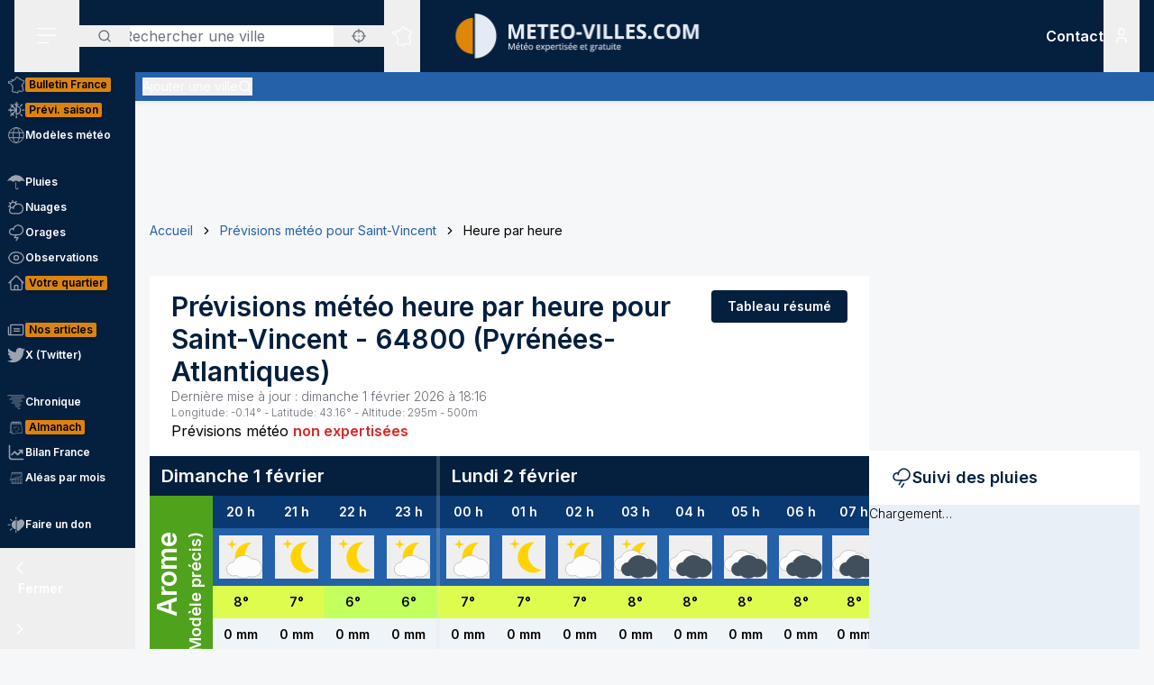

--- FILE ---
content_type: application/javascript; charset=utf-8
request_url: https://www.meteo-villes.com/_next/static/chunks/8689.e229552ccdc11ff8.js
body_size: 745
content:
!function(){try{var e="undefined"!=typeof window?window:"undefined"!=typeof global?global:"undefined"!=typeof self?self:{},t=(new e.Error).stack;t&&(e._sentryDebugIds=e._sentryDebugIds||{},e._sentryDebugIds[t]="6740aa1a-382f-4b83-9148-d9f849e9e5d4",e._sentryDebugIdIdentifier="sentry-dbid-6740aa1a-382f-4b83-9148-d9f849e9e5d4")}catch(e){}}();"use strict";(self.webpackChunk_N_E=self.webpackChunk_N_E||[]).push([[8689],{35644:(e,t,r)=>{r.d(t,{A:()=>o});var n=r(67);function o(){let e=arguments.length>0&&void 0!==arguments[0]?arguments[0]:"now",t=arguments.length>1&&void 0!==arguments[1]?arguments[1]:"Europe/Paris",r=arguments.length>2&&void 0!==arguments[2]?arguments[2]:"fr",o=new Date(e);return{weekday:o.toLocaleDateString(n.G[r],{weekday:"short",timeZone:t}),day:o.toLocaleDateString(n.G[r],{day:"numeric",timeZone:t}),month:o.toLocaleDateString(n.G[r],{month:"long",timeZone:t}),year:o.toLocaleDateString(n.G[r],{year:"numeric",timeZone:t}),monthNum:o.toLocaleDateString(n.G[r],{month:"numeric",timeZone:t})}}},35695:(e,t,r)=>{var n=r(18999);r.o(n,"notFound")&&r.d(t,{notFound:function(){return n.notFound}}),r.o(n,"usePathname")&&r.d(t,{usePathname:function(){return n.usePathname}}),r.o(n,"useRouter")&&r.d(t,{useRouter:function(){return n.useRouter}}),r.o(n,"useSearchParams")&&r.d(t,{useSearchParams:function(){return n.useSearchParams}})},78689:(e,t,r)=>{r.r(t),r.d(t,{DayListItem:()=>c,WrapperToScrollToRef:()=>l});var n=r(95155),o=r(35695),a=r(12115),s=r(46884),u=r(90502),d=r(35644);let i=(e,t)=>{e.current&&t.current.scrollTo({left:0===e.current.offsetLeft?e.current.offsetLeft:e.current.offsetLeft+4,behavior:"smooth"})};function c(e){let{day:t,dayRef:r,parentRef:o,locale:c="fr"}=e,l=function(e){let t=arguments.length>1&&void 0!==arguments[1]?arguments[1]:{},[r,n]=(0,a.useState)(!1),o=(0,a.useMemo)(()=>new IntersectionObserver(e=>{let[t]=e;n(t.isIntersecting)},t),[]);return(0,a.useEffect)(()=>(o.observe(e.current),()=>{o.disconnect()}),[e,o]),r}(r,{root:o.current,rootMargin:"100% 0% 100% 0%"});return(0,n.jsxs)("button",{type:"button",className:(0,s.A)("p-1.5 w-full border  rounded text-center hover:border-secondary-darken hover:bg-secondary-darken hover:text-typography-inverse transition-colors",l?"border-tertiary bg-tertiary text-primary font-semibold":"border-border/20 bg-transparent text-typography-inverse font-light"),onClick:()=>i(r,o),children:[(0,n.jsxs)("span",{className:"block 2xl:inline",children:[(0,u.A)((0,d.A)(t.day,"Europe/Paris",c).weekday)," "]}),(0,n.jsx)("span",{className:"block 2xl:inline",children:(0,d.A)(t.day,"Europe/Paris",c).day})]})}function l(e){let{tableRef:t,refs:r}=e,n=(0,o.useSearchParams)();return(0,a.useEffect)(()=>{let e=n.get("date");e&&r.get(e)&&i(r.get(e),t)},[n,r,t]),null}}}]);